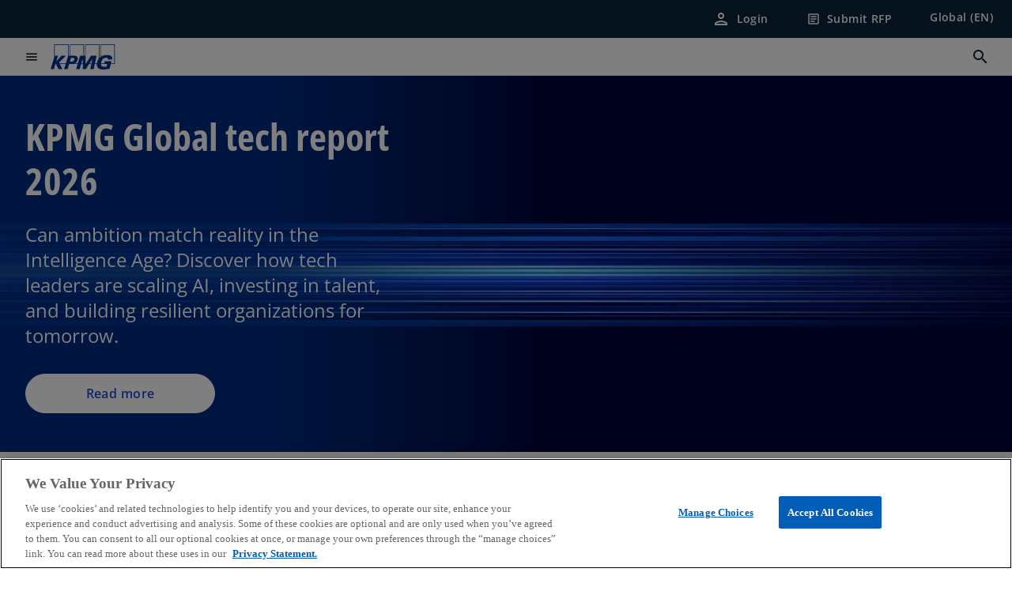

--- FILE ---
content_type: text/vtt; charset=UTF-8
request_url: https://manifest.prod.boltdns.net/thumbnail/v1/3755095886001/b2989ea6-6b90-4d38-b53e-507f0482d726/low-res/thumbnail.webvtt?fastly_token=NmE2NjlkMDJfMGUxYTU4MjNmMDBiMGE4YmRjYTMyZmYyN2RhYTlhMDA5ZWEwNTg0MmQ3ZDNiZDczNzBjZjFmYmE2MmI2YjVhYg%3D%3D
body_size: 696
content:
WEBVTT

00:00.000 --> 00:05.000
https://house-fastly-signed-us-east-1-prod.brightcovecdn.com/image/v1/jit/3755095886001/b2989ea6-6b90-4d38-b53e-507f0482d726/main/480x270/0s/match/image.jpeg?fastly_token=[base64]

00:05.000 --> 00:09.033
https://house-fastly-signed-us-east-1-prod.brightcovecdn.com/image/v1/jit/3755095886001/b2989ea6-6b90-4d38-b53e-507f0482d726/main/480x270/5s/match/image.jpeg?fastly_token=[base64]

